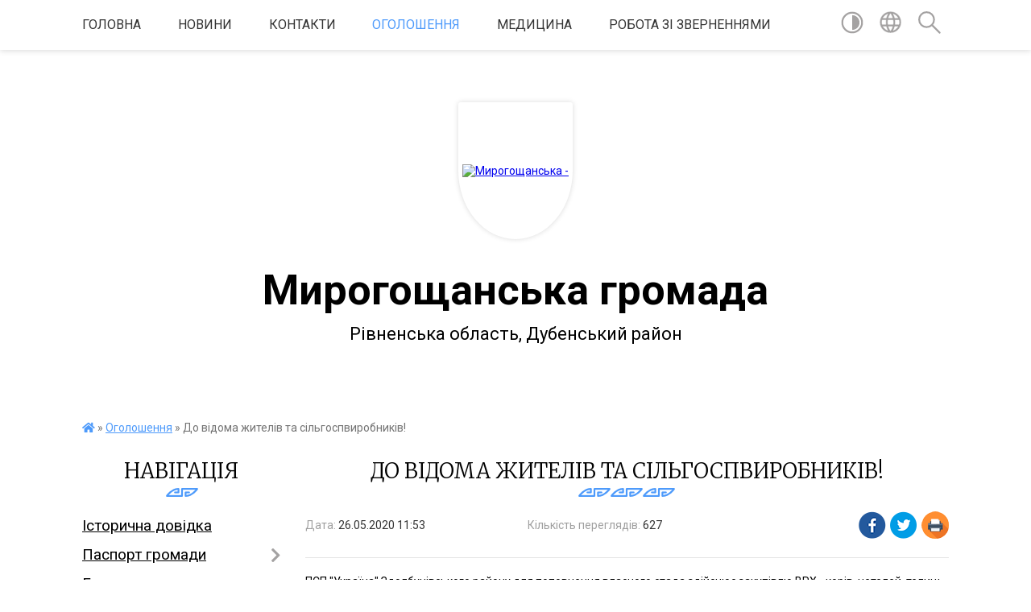

--- FILE ---
content_type: text/html; charset=UTF-8
request_url: https://myrogoshanska-gromada.gov.ua/news/1590483645/
body_size: 13614
content:
<!DOCTYPE html>
<html lang="uk">
<head>
	<!--[if IE]><meta http-equiv="X-UA-Compatible" content="IE=edge"><![endif]-->
	<meta charset="utf-8">
	<meta name="viewport" content="width=device-width, initial-scale=1">
	<!--[if IE]><script>
		document.createElement('header');
		document.createElement('nav');
		document.createElement('main');
		document.createElement('section');
		document.createElement('article');
		document.createElement('aside');
		document.createElement('footer');
		document.createElement('figure');
		document.createElement('figcaption');
	</script><![endif]-->
	<title>До відома жителів та сільгоспвиробників! | Мирогощанська громада</title>
	<meta name="description" content="ПСП &amp;quot;Україна&amp;quot; Здолбунівського району для поповнення власного стада здійснює закупівлю ВРХ - корів, нетелей, телиць. . . За детальню інформацією звертатися за телефоном: (096) 851-87-81 (Леонід Петрович).. . ">
	<meta name="keywords" content="До, відома, жителів, та, сільгоспвиробників!, |, Мирогощанська, громада">

	
		<meta property="og:image" content="https://rada.info/upload/users_files/04385304/9ae088fbc3805d7a471ed8a7bec48969.jpg">
	<meta property="og:image:width" content="960">
	<meta property="og:image:height" content="629">
			<meta property="og:title" content="До відома жителів та сільгоспвиробників!">
			<meta property="og:description" content="ПСП &amp;quot;Україна&amp;quot; Здолбунівського району для поповнення власного стада здійснює закупівлю ВРХ - корів, нетелей, телиць.&amp;nbsp;">
			<meta property="og:type" content="article">
	<meta property="og:url" content="https://myrogoshanska-gromada.gov.ua/news/1590483645/">
		
		<link rel="apple-touch-icon" sizes="57x57" href="https://gromada.org.ua/apple-icon-57x57.png">
	<link rel="apple-touch-icon" sizes="60x60" href="https://gromada.org.ua/apple-icon-60x60.png">
	<link rel="apple-touch-icon" sizes="72x72" href="https://gromada.org.ua/apple-icon-72x72.png">
	<link rel="apple-touch-icon" sizes="76x76" href="https://gromada.org.ua/apple-icon-76x76.png">
	<link rel="apple-touch-icon" sizes="114x114" href="https://gromada.org.ua/apple-icon-114x114.png">
	<link rel="apple-touch-icon" sizes="120x120" href="https://gromada.org.ua/apple-icon-120x120.png">
	<link rel="apple-touch-icon" sizes="144x144" href="https://gromada.org.ua/apple-icon-144x144.png">
	<link rel="apple-touch-icon" sizes="152x152" href="https://gromada.org.ua/apple-icon-152x152.png">
	<link rel="apple-touch-icon" sizes="180x180" href="https://gromada.org.ua/apple-icon-180x180.png">
	<link rel="icon" type="image/png" sizes="192x192"  href="https://gromada.org.ua/android-icon-192x192.png">
	<link rel="icon" type="image/png" sizes="32x32" href="https://gromada.org.ua/favicon-32x32.png">
	<link rel="icon" type="image/png" sizes="96x96" href="https://gromada.org.ua/favicon-96x96.png">
	<link rel="icon" type="image/png" sizes="16x16" href="https://gromada.org.ua/favicon-16x16.png">
	<link rel="manifest" href="https://gromada.org.ua/manifest.json">
	<meta name="msapplication-TileColor" content="#ffffff">
	<meta name="msapplication-TileImage" content="https://gromada.org.ua/ms-icon-144x144.png">
	<meta name="theme-color" content="#ffffff">
	
	
		<meta name="robots" content="">
	
	<link href="https://fonts.googleapis.com/css?family=Merriweather:300|Roboto:400,400i,700,700i&amp;subset=cyrillic-ext" rel="stylesheet">

    <link rel="preload" href="https://cdnjs.cloudflare.com/ajax/libs/font-awesome/5.9.0/css/all.min.css" as="style">
	<link rel="stylesheet" href="https://cdnjs.cloudflare.com/ajax/libs/font-awesome/5.9.0/css/all.min.css" integrity="sha512-q3eWabyZPc1XTCmF+8/LuE1ozpg5xxn7iO89yfSOd5/oKvyqLngoNGsx8jq92Y8eXJ/IRxQbEC+FGSYxtk2oiw==" crossorigin="anonymous" referrerpolicy="no-referrer" />
    
	<link rel="preload" href="//gromada.org.ua/themes/pattern/css/styles_vip.css?v=2.38" as="style">
	<link rel="stylesheet" href="//gromada.org.ua/themes/pattern/css/styles_vip.css?v=2.38">
	<link rel="stylesheet" href="//gromada.org.ua/themes/pattern/css/4470/theme_vip.css?v=1768792472">
	
		<!--[if lt IE 9]>
	<script src="https://oss.maxcdn.com/html5shiv/3.7.2/html5shiv.min.js"></script>
	<script src="https://oss.maxcdn.com/respond/1.4.2/respond.min.js"></script>
	<![endif]-->
	<!--[if gte IE 9]>
	<style type="text/css">
		.gradient { filter: none; }
	</style>
	<![endif]-->

</head>
<body class="">

	<a href="#top_menu" class="skip-link link" aria-label="Перейти до головного меню (Alt+1)" accesskey="1">Перейти до головного меню (Alt+1)</a>
	<a href="#left_menu" class="skip-link link" aria-label="Перейти до бічного меню (Alt+2)" accesskey="2">Перейти до бічного меню (Alt+2)</a>
    <a href="#main_content" class="skip-link link" aria-label="Перейти до головного вмісту (Alt+3)" accesskey="3">Перейти до текстового вмісту (Alt+3)</a>




	
	<section class="top_nav">
		<div class="wrap">
			<div class="row">
				<div class="grid-80">
					<nav class="main_menu" id="top_menu">
						<ul>
														<li class="">
								<a href="https://myrogoshanska-gromada.gov.ua/main/">Головна</a>
																							</li>
														<li class="">
								<a href="https://myrogoshanska-gromada.gov.ua/news/">Новини</a>
																							</li>
														<li class="">
								<a href="https://myrogoshanska-gromada.gov.ua/feedback/">Контакти</a>
																							</li>
														<li class="active">
								<a href="https://myrogoshanska-gromada.gov.ua/more_news/">Оголошення</a>
																							</li>
														<li class=" has-sub">
								<a href="https://myrogoshanska-gromada.gov.ua/medicina-14-48-29-27-09-2019/">Медицина</a>
																<button onclick="return show_next_level(this);" aria-label="Показати підменю"></button>
																								<ul>
																		<li>
										<a href="https://myrogoshanska-gromada.gov.ua/kerivnictvo-14-56-12-27-09-2019/">Керівництво</a>
																													</li>
																		<li>
										<a href="https://myrogoshanska-gromada.gov.ua/statut-15-00-38-27-09-2019/">Статут</a>
																													</li>
																		<li>
										<a href="https://myrogoshanska-gromada.gov.ua/zvitnist-16-37-56-27-09-2019/">Звітність</a>
																													</li>
																		<li>
										<a href="https://myrogoshanska-gromada.gov.ua/kontakti-14-37-52-11-02-2021/">Контакти</a>
																													</li>
																										</ul>
															</li>
														<li class="">
								<a href="https://myrogoshanska-gromada.gov.ua/robota-zi-zvernennyami-11-41-53-04-02-2022/">Робота зі зверненнями</a>
																							</li>
													</ul>
					</nav>
					&nbsp;
					<button class="menu-button" id="open-button"><i class="fas fa-bars"></i> Меню сайту</button>
				</div>
				<div class="grid-20">
					<nav class="special_menu">
						<ul>
															<li class="alt_link"><a href="#" title="Версія для людей з вадами зору" onclick="return set_special('c98ff31a058f94ca18999fdcb3f4d07df3dc98f6');"><img class="svg ico" src="//gromada.org.ua/themes/pattern/img/ico/contrast_ico.svg"></a></li>
								<li class="translate_link"><a href="#" class="show_translate" title="Відкрити перекладач"><img class="svg ico" src="//gromada.org.ua/themes/pattern/img/ico/world_ico.svg"></a></li>
								<li><a href="#" class="show_search" title="Показати поле для пошуку"><img class="svg ico" src="//gromada.org.ua/themes/pattern/img/ico/search_ico.svg"></a></li>
													</ul>
					</nav>
					<form action="https://myrogoshanska-gromada.gov.ua/search/" class="search_form">
						<input type="text" name="q" value="" placeholder="Пошук..." aria-label="Введіть пошукову фразу" required>
						<button type="submit" name="search" value="y" aria-label="Здійснити пошук"><i class="fa fa-search"></i></button>
					</form>
					<div class="translate_block">
						<div id="google_translate_element"></div>
					</div>
				</div>
				<div class="clearfix"></div>
			</div>
		</div>
	</section>

	<header>
		<div class="wrap">
			<div class="logo">
				<a href="https://myrogoshanska-gromada.gov.ua/" id="logo" class="form_1">
					<img src="https://rada.info/upload/users_files/04385304/gerb/eYezzY.png" alt="Мирогощанська - ">
				</a>
			</div>
			<div class="title">
				<div class="slogan_1">Мирогощанська громада</div><br>
				<div class="slogan_2">Рівненська область, Дубенський район</div>
			</div>
		</div>
	</header>

	<div class="wrap">
				
		<section class="bread_crumbs">
		<div xmlns:v="http://rdf.data-vocabulary.org/#"><a href="https://myrogoshanska-gromada.gov.ua/" title="Головна сторінка"><i class="fas fa-home"></i></a> &raquo; <a href="https://myrogoshanska-gromada.gov.ua/more_news/" aria-current="page">Оголошення</a>  &raquo; <span>До відома жителів та сільгоспвиробників!</span></div>
	</section>
	
	<section class="center_block">
		<div class="row">
			<div class="grid-25 fr">
				<aside>
				
									
					<div class="sidebar_title" id="left_menu">Навігація</div>
					
					<nav class="sidebar_menu">
						<ul>
														<li class="">
								<a href="https://myrogoshanska-gromada.gov.ua/istorichna-dovidka-18-02-19-07-02-2017/">Історична довідка</a>
																							</li>
														<li class=" has-sub">
								<a href="https://myrogoshanska-gromada.gov.ua/pasport-gromadi-17-04-01-07-02-2017/">Паспорт громади</a>
																<button onclick="return show_next_level(this);" aria-label="Показати підменю"></button>
																								<ul>
																		<li class="">
										<a href="https://myrogoshanska-gromada.gov.ua/pasport-gromadi-1521712526/">Паспорт громади 2018 рік</a>
																													</li>
																		<li class="">
										<a href="https://myrogoshanska-gromada.gov.ua/pasport-gromadi-2017-rik-1521712719/">Паспорт громади 2017 рік</a>
																													</li>
																		<li class="">
										<a href="https://myrogoshanska-gromada.gov.ua/pasport-gromadi-2019-rik-1560425808/">Паспорт громади 2019 рік</a>
																													</li>
																		<li class="">
										<a href="https://myrogoshanska-gromada.gov.ua/pasport-gromadi-2020-rik-09-35-02-14-01-2020/">Паспорт громади 2020 рік</a>
																													</li>
																										</ul>
															</li>
														<li class="">
								<a href="https://myrogoshanska-gromada.gov.ua/golova-gromadi-18-01-40-07-02-2017/">Голова громади</a>
																							</li>
														<li class=" has-sub">
								<a href="https://myrogoshanska-gromada.gov.ua/deputatskij-sklad-18-02-12-07-02-2017/">Депутатський склад</a>
																<button onclick="return show_next_level(this);" aria-label="Показати підменю"></button>
																								<ul>
																		<li class="">
										<a href="https://myrogoshanska-gromada.gov.ua/zviti-deputativ-2021-rik-15-00-38-15-12-2021/">Звіти депутатів 2021 рік</a>
																													</li>
																										</ul>
															</li>
														<li class="">
								<a href="https://myrogoshanska-gromada.gov.ua/vikonavchij-komitet-18-02-46-07-02-2017/">Виконавчий комітет</a>
																							</li>
														<li class=" has-sub">
								<a href="https://myrogoshanska-gromada.gov.ua/aparat-upravlinnya-silskoi-radi-1522074361/">Апарат управління сільської ради</a>
																<button onclick="return show_next_level(this);" aria-label="Показати підменю"></button>
																								<ul>
																		<li class="">
										<a href="https://myrogoshanska-gromada.gov.ua/ochischennya-vladi-11-35-30-04-01-2021/">Очищення влади</a>
																													</li>
																										</ul>
															</li>
														<li class="">
								<a href="https://myrogoshanska-gromada.gov.ua/grafik-prijomu-gromadyan-1522073560/">Графік прийому громадян</a>
																							</li>
														<li class="">
								<a href="https://myrogoshanska-gromada.gov.ua/policejska-stanciya-11-37-52-19-01-2021/">Поліцейська станція</a>
																							</li>
														<li class="">
								<a href="https://myrogoshanska-gromada.gov.ua/docs/">Офіційні документи</a>
																							</li>
														<li class=" has-sub">
								<a href="https://myrogoshanska-gromada.gov.ua/regulyatorna-politika-09-12-37-22-12-2020/">Регуляторна політика</a>
																<button onclick="return show_next_level(this);" aria-label="Показати підменю"></button>
																								<ul>
																		<li class="">
										<a href="https://myrogoshanska-gromada.gov.ua/plani-09-20-36-22-12-2020/">Плани</a>
																													</li>
																		<li class="">
										<a href="https://myrogoshanska-gromada.gov.ua/reestr-aktiv-09-21-50-22-12-2020/">Реєстр актів</a>
																													</li>
																		<li class="">
										<a href="https://myrogoshanska-gromada.gov.ua/perelik-dijuchih-regulyatornih-aktiv-09-55-23-26-07-2021/">Перелік діючих регуляторних актів</a>
																													</li>
																										</ul>
															</li>
														<li class="">
								<a href="https://myrogoshanska-gromada.gov.ua/ustanovi-ta-orenda-zemli-na-teritorii-otg-1522075993/">Установи та оренда землі на території ОТГ</a>
																							</li>
														<li class=" has-sub">
								<a href="https://myrogoshanska-gromada.gov.ua/centr-nadannya-administrativnih-poslug-14-36-55-29-11-2019/">Центр Надання Адміністративних Послуг</a>
																<button onclick="return show_next_level(this);" aria-label="Показати підменю"></button>
																								<ul>
																		<li class="">
										<a href="https://myrogoshanska-gromada.gov.ua/grafik-roboti-viddilu-centr-nadannya-administrativnih-poslug-mirogoschanskoi-silskoi-radi-11-57-30-15-01-2021/">Графік роботи відділу «Центр надання адміністративних послуг» Мирогощанської сільської ради</a>
																													</li>
																		<li class="">
										<a href="https://myrogoshanska-gromada.gov.ua/ugodi-pro-spivpracju-u-sferi-nadannya-administrativnih-poslug-13-48-32-15-01-2021/">Угоди про співпрацю у сфері надання адміністративних послуг</a>
																													</li>
																		<li class="">
										<a href="https://myrogoshanska-gromada.gov.ua/polozhennya-15-42-08-29-11-2019/">Регламент роботи</a>
																													</li>
																		<li class="">
										<a href="https://myrogoshanska-gromada.gov.ua/zakonodavcha-baza-15-40-01-29-11-2019/">Законодавча база</a>
																													</li>
																		<li class="">
										<a href="https://myrogoshanska-gromada.gov.ua/reglament-roboti-15-42-53-29-11-2019/">Положення</a>
																													</li>
																		<li class=" has-sub">
										<a href="https://myrogoshanska-gromada.gov.ua/perelik-poslug-15-43-19-29-11-2019/">Перелік послуг</a>
																				<button onclick="return show_next_level(this);" aria-label="Показати підменю"></button>
																														<ul>
																						<li><a href="https://myrogoshanska-gromada.gov.ua/edine-vikno-e-veteran-12-53-04-26-03-2024/">Єдине вікно "Є ВЕТЕРАН"</a></li>
																																</ul>
																			</li>
																		<li class="">
										<a href="https://myrogoshanska-gromada.gov.ua/pracivniki-cnapu-15-44-10-29-11-2019/">Працівники ЦНАПу</a>
																													</li>
																		<li class="">
										<a href="https://myrogoshanska-gromada.gov.ua/informacijni-kartki-15-45-01-29-11-2019/">Інформаційні картки</a>
																													</li>
																		<li class="">
										<a href="https://myrogoshanska-gromada.gov.ua/edinij-derzhavnij-portal-administrativnih-poslug-15-50-49-29-11-2019/">Єдиний державний портал адміністративних послуг</a>
																													</li>
																		<li class="">
										<a href="https://myrogoshanska-gromada.gov.ua/publichni-reestri-ukraini-12-44-21-21-01-2020/">Відкриті дані з реєстрів</a>
																													</li>
																		<li class="">
										<a href="https://myrogoshanska-gromada.gov.ua/adminservis-veteran-11-09-33-27-08-2024/">АДМІНСЕРВІС "ВЕТЕРАН"</a>
																													</li>
																										</ul>
															</li>
														<li class="">
								<a href="https://myrogoshanska-gromada.gov.ua/komisiya-pitan-teb-ta-ns-mirogoschanskoi-silskoi-radi-11-25-11-26-01-2022/">Комісія питань ТЕБ та НС Мирогощанської сільської ради</a>
																							</li>
														<li class=" has-sub">
								<a href="https://myrogoshanska-gromada.gov.ua/zapobigannya-korupcii-14-45-21-05-01-2021/">Запобігання корупції</a>
																<button onclick="return show_next_level(this);" aria-label="Показати підменю"></button>
																								<ul>
																		<li class="">
										<a href="https://myrogoshanska-gromada.gov.ua/richnij-plan-schodo-zapobigannya-ta-protidii-korupcii-v-mirogoschanskij-silskij-radi-12-17-46-05-02-2021/">Річний план щодо запобігання та протидії корупції  в Мирогощанській сільській раді</a>
																													</li>
																										</ul>
															</li>
														<li class=" has-sub">
								<a href="https://myrogoshanska-gromada.gov.ua/osvita-09-37-22-27-01-2022/">Відділ освіти</a>
																<button onclick="return show_next_level(this);" aria-label="Показати підменю"></button>
																								<ul>
																		<li class=" has-sub">
										<a href="https://myrogoshanska-gromada.gov.ua/atestaciya-12-17-02-17-06-2024/">АТЕСТАЦІЯ</a>
																				<button onclick="return show_next_level(this);" aria-label="Показати підменю"></button>
																														<ul>
																						<li><a href="https://myrogoshanska-gromada.gov.ua/atestaciya-20252026-20-52-35-27-10-2025/">Атестація 2025-2026</a></li>
																						<li><a href="https://myrogoshanska-gromada.gov.ua/atestaciya-20232024-17-26-35-17-10-2024/">Атестація 2023-2024</a></li>
																						<li><a href="https://myrogoshanska-gromada.gov.ua/atestaciya-20242025-17-45-09-17-10-2024/">Атестація 2024-2025</a></li>
																																</ul>
																			</li>
																		<li class="">
										<a href="https://myrogoshanska-gromada.gov.ua/licenzuvannya-13-55-04-01-12-2023/">Ліцензування</a>
																													</li>
																		<li class="">
										<a href="https://myrogoshanska-gromada.gov.ua/dokumenti-viddilu-osviti-11-10-30-29-11-2023/">Нормативні документи</a>
																													</li>
																		<li class=" has-sub">
										<a href="https://myrogoshanska-gromada.gov.ua/merezha-navchalnih-zakladiv-11-12-39-29-11-2023/">Мережа навчальних закладів</a>
																				<button onclick="return show_next_level(this);" aria-label="Показати підменю"></button>
																														<ul>
																						<li><a href="https://myrogoshanska-gromada.gov.ua/zakladi-zagalnoi-serednoi-osviti-12-12-12-29-11-2023/">Заклади загальної середньої освіти</a></li>
																						<li><a href="https://myrogoshanska-gromada.gov.ua/zakladi-doshkilnoi-osviti-12-12-50-29-11-2023/">Заклади дошкільної освіти</a></li>
																																</ul>
																			</li>
																		<li class="">
										<a href="https://myrogoshanska-gromada.gov.ua/pidruchniki-15-11-41-01-12-2023/">Підручники</a>
																													</li>
																										</ul>
															</li>
														<li class=" has-sub">
								<a href="https://myrogoshanska-gromada.gov.ua/sluzhba-u-spravah-ditej-10-33-44-14-04-2021/">Служба у справах дітей</a>
																<button onclick="return show_next_level(this);" aria-label="Показати підменю"></button>
																								<ul>
																		<li class="">
										<a href="https://myrogoshanska-gromada.gov.ua/simejni-formi-vihovannya-14-20-52-04-06-2021/">Сімейні форми виховання</a>
																													</li>
																		<li class="">
										<a href="https://myrogoshanska-gromada.gov.ua/patronat-15-12-42-24-11-2021/">Патронат</a>
																													</li>
																		<li class="">
										<a href="https://myrogoshanska-gromada.gov.ua/protidiya-domashnomu-nasilstvu-11-00-37-27-06-2022/">Протидія домашньому насильству</a>
																													</li>
																		<li class="">
										<a href="https://myrogoshanska-gromada.gov.ua/opika-ta-pikluvannya-11-56-41-04-07-2022/">Опіка та піклування над дітьми</a>
																													</li>
																		<li class="">
										<a href="https://myrogoshanska-gromada.gov.ua/profilaktichni-zahodi-09-47-39-17-01-2025/">Профілактичні заходи</a>
																													</li>
																		<li class="">
										<a href="https://myrogoshanska-gromada.gov.ua/usinovlennya-11-30-26-19-04-2024/">Усиновлення</a>
																													</li>
																		<li class="">
										<a href="https://myrogoshanska-gromada.gov.ua/prava-ta-obovyazki-materi-batka-i-ditini-09-09-39-22-02-2024/">Права та обов'язки матері, батька і дитини</a>
																													</li>
																										</ul>
															</li>
														<li class=" has-sub">
								<a href="https://myrogoshanska-gromada.gov.ua/realizaciya-proektiv-18-46-13-13-02-2018/">Інвестиційно-проектна діяльність</a>
																<button onclick="return show_next_level(this);" aria-label="Показати підменю"></button>
																								<ul>
																		<li class="">
										<a href="https://myrogoshanska-gromada.gov.ua/subvenciya-z-derzhavnogo-bjudzhetu-miscevim-bjudzhetam-na-formuvannya-infrastrukturi-ob’ednanih-teritorialnih-gromad-1538741549/">Субвенція з державного бюджету місцевим бюджетам на формування інфраструктури об’єднаних територіальних громад</a>
																													</li>
																		<li class="">
										<a href="https://myrogoshanska-gromada.gov.ua/rozvitok-gromadi-1535448954/">Розвиток громади</a>
																													</li>
																		<li class="">
										<a href="https://myrogoshanska-gromada.gov.ua/katalog-investicijnih-proektiv-1535449904/">Каталог інвестиційних проектів</a>
																													</li>
																		<li class="">
										<a href="https://myrogoshanska-gromada.gov.ua/proektnograntova-diyalnist-1535450250/">Проектно-грантова діяльність</a>
																													</li>
																		<li class="">
										<a href="https://myrogoshanska-gromada.gov.ua/spi-22-09-59-16-11-2025/">СПІ</a>
																													</li>
																										</ul>
															</li>
														<li class=" has-sub">
								<a href="https://myrogoshanska-gromada.gov.ua/socialnij-zahist-naselennya-09-57-57-29-11-2019/">Соціальний захист населення</a>
																<button onclick="return show_next_level(this);" aria-label="Показати підменю"></button>
																								<ul>
																		<li class="">
										<a href="https://myrogoshanska-gromada.gov.ua/vnutrishno-peremischenim-osobam-15-57-19-27-11-2024/">Внутрішньо переміщеним особам</a>
																													</li>
																										</ul>
															</li>
														<li class="">
								<a href="https://myrogoshanska-gromada.gov.ua/richnij-plan-zakupivel-10-32-59-19-01-2021/">Річний план закупівель</a>
																							</li>
														<li class=" has-sub">
								<a href="https://myrogoshanska-gromada.gov.ua/proceduri-zakupivli-10-33-27-19-01-2021/">Процедури закупівлі</a>
																<button onclick="return show_next_level(this);" aria-label="Показати підменю"></button>
																								<ul>
																		<li class="">
										<a href="https://myrogoshanska-gromada.gov.ua/vidkriti-torgi-11-10-21-19-01-2021/">Відкриті торги</a>
																													</li>
																		<li class="">
										<a href="https://myrogoshanska-gromada.gov.ua/peregovorna-procedura-11-10-44-19-01-2021/">Переговорна процедура</a>
																													</li>
																		<li class="">
										<a href="https://myrogoshanska-gromada.gov.ua/sproscheni-zakupivli-15-46-18-19-01-2021/">Спрощені закупівлі</a>
																													</li>
																										</ul>
															</li>
														<li class=" has-sub">
								<a href="https://myrogoshanska-gromada.gov.ua/bjudzhet-gromadi-15-16-36-01-12-2022/">Бюджет громади</a>
																<button onclick="return show_next_level(this);" aria-label="Показати підменю"></button>
																								<ul>
																		<li class=" has-sub">
										<a href="https://myrogoshanska-gromada.gov.ua/prognoz-miscevogo-bjudzhetu-09-34-01-05-12-2022/">Прогноз місцевого бюджету</a>
																				<button onclick="return show_next_level(this);" aria-label="Показати підменю"></button>
																														<ul>
																						<li><a href="https://myrogoshanska-gromada.gov.ua/2022-2024-rik-09-34-23-05-12-2022/">2022- 2024 рік</a></li>
																																</ul>
																			</li>
																		<li class="">
										<a href="https://myrogoshanska-gromada.gov.ua/2022-rik-15-18-31-01-12-2022/">2021 рік</a>
																													</li>
																		<li class="">
										<a href="https://myrogoshanska-gromada.gov.ua/2021-rik-15-18-52-01-12-2022/">2022 рік</a>
																													</li>
																		<li class=" has-sub">
										<a href="https://myrogoshanska-gromada.gov.ua/2023-rik-15-19-14-01-12-2022/">2023 рік</a>
																				<button onclick="return show_next_level(this);" aria-label="Показати підменю"></button>
																														<ul>
																						<li><a href="https://myrogoshanska-gromada.gov.ua/formuvannya-bjudzhetu-mirogoschanskoi-silskoi-radi-12-43-44-05-12-2022/">Формування бюджету Мирогощанської сільської територіальної громади</a></li>
																						<li><a href="https://myrogoshanska-gromada.gov.ua/pasporti-bjudzhetnih-program-15-39-59-26-01-2023/">Паспорти бюджетних програм</a></li>
																																</ul>
																			</li>
																		<li class=" has-sub">
										<a href="https://myrogoshanska-gromada.gov.ua/bjudzhetni-zapiti-15-23-17-01-12-2022/">Бюджетні запити</a>
																				<button onclick="return show_next_level(this);" aria-label="Показати підменю"></button>
																														<ul>
																						<li><a href="https://myrogoshanska-gromada.gov.ua/2022-2024-rik-08-38-55-05-12-2022/">2022- 2024 рік</a></li>
																						<li><a href="https://myrogoshanska-gromada.gov.ua/2023-rik-08-39-14-05-12-2022/">2023 рік</a></li>
																																</ul>
																			</li>
																		<li class="">
										<a href="https://myrogoshanska-gromada.gov.ua/miscevi-podatki-ta-zbori-15-23-39-01-12-2022/">Місцеві податки та збори</a>
																													</li>
																		<li class="">
										<a href="https://myrogoshanska-gromada.gov.ua/perelik-golovnih-rozporyadnikiv-koshtiv-15-24-03-01-12-2022/">Перелік головних розпорядників коштів</a>
																													</li>
																		<li class="">
										<a href="https://myrogoshanska-gromada.gov.ua/poryadok-skladannya-i-vikonannya-rozpisu-bjudzhetu-15-24-34-01-12-2022/">Порядок складання і виконання розпису бюджету</a>
																													</li>
																		<li class="">
										<a href="https://myrogoshanska-gromada.gov.ua/programa-socialnoekonomichnogo-rozvitku-gromadi-15-27-47-01-12-2022/">Програма соціально-економічного розвитку громади</a>
																													</li>
																		<li class="">
										<a href="https://myrogoshanska-gromada.gov.ua/open-budget-15-28-21-01-12-2022/">Open Budget</a>
																													</li>
																		<li class="">
										<a href="https://myrogoshanska-gromada.gov.ua/bjudzhetnij-reglament-15-28-46-01-12-2022/">Бюджетний регламент</a>
																													</li>
																		<li class="">
										<a href="https://myrogoshanska-gromada.gov.ua/rahunki-dlya-zarahuvannya-podatkiv-ta-platezhiv-do-bjudzhetu-gromadi-15-29-29-01-12-2022/">Рахунки для зарахування податків та платежів до бюджету громади</a>
																													</li>
																										</ul>
															</li>
														<li class="">
								<a href="https://myrogoshanska-gromada.gov.ua/zahist-prav-spozhivachiv-1559804234/">Захист прав споживачів</a>
																							</li>
														<li class="">
								<a href="https://myrogoshanska-gromada.gov.ua/opituvalnij-list-1522246753/">Опитувальний лист, ідеї та пропозиції</a>
																							</li>
														<li class="">
								<a href="https://myrogoshanska-gromada.gov.ua/pravila-blagoustroju-teritorii-naselenih-punktiv-mirogoschanskoi-silskoi-radi-15-54-46-05-07-2022/">ПРАВИЛА благоустрою території населених пунктів Мирогощанської сільської ради</a>
																							</li>
														<li class=" has-sub">
								<a href="https://myrogoshanska-gromada.gov.ua/viddil-kulturi-turizmu-sportu-ta-molodi-11-07-45-29-02-2024/">Відділ культури, туризму, спорту та молоді</a>
																<button onclick="return show_next_level(this);" aria-label="Показати підменю"></button>
																								<ul>
																		<li class="">
										<a href="https://myrogoshanska-gromada.gov.ua/aktivni-parki-mirogoschanskoi-silskoi-radi-11-35-18-29-02-2024/">КЗ "Мистецька школа"</a>
																													</li>
																										</ul>
															</li>
														<li class=" has-sub">
								<a href="https://myrogoshanska-gromada.gov.ua/dovidnik-bezbarernosti-11-07-04-23-10-2023/">Довідник безбар'єрності</a>
																<button onclick="return show_next_level(this);" aria-label="Показати підменю"></button>
																								<ul>
																		<li class="">
										<a href="https://myrogoshanska-gromada.gov.ua/protokoli-zasidan-radi-bezbarernosti-17-04-14-25-02-2025/">Протоколи засідань Ради безбар'єрності</a>
																													</li>
																										</ul>
															</li>
														<li class=" has-sub">
								<a href="https://myrogoshanska-gromada.gov.ua/plichoplich-11-14-27-30-01-2024/">ПЛІЧ-О-ПЛІЧ. Всеукраїнські шкільні ліги</a>
																<button onclick="return show_next_level(this);" aria-label="Показати підменю"></button>
																								<ul>
																		<li class="">
										<a href="https://myrogoshanska-gromada.gov.ua/reglament-provedennya-zmagan-12-35-38-30-01-2024/">Регламент проведення змагань</a>
																													</li>
																										</ul>
															</li>
														<li class="">
								<a href="https://myrogoshanska-gromada.gov.ua/buhgalterskij-oblik-ta-zvitnist-09-32-49-05-06-2023/">Бухгалтерський облік та звітність</a>
																							</li>
														<li class="">
								<a href="https://myrogoshanska-gromada.gov.ua/perelik-ukrittiv-na-vipadok-povitryanoi-trivogi-23-07-08-23-06-2025/">Перелік укриттів на випадок повітряної тривоги</a>
																							</li>
														<li class=" has-sub">
								<a href="https://myrogoshanska-gromada.gov.ua/videomateriali-zasidan-11-57-44-11-12-2024/">Відеоматеріали засідань</a>
																<button onclick="return show_next_level(this);" aria-label="Показати підменю"></button>
																								<ul>
																		<li class="">
										<a href="https://myrogoshanska-gromada.gov.ua/sesii-11-59-38-11-12-2024/">Сесії</a>
																													</li>
																		<li class="">
										<a href="https://myrogoshanska-gromada.gov.ua/postijni-komisii-12-00-36-11-12-2024/">Постійні комісії</a>
																													</li>
																										</ul>
															</li>
														<li class="">
								<a href="https://myrogoshanska-gromada.gov.ua/zapobigannya-ta-protidiya-domashnomu-nasilstvu-14-48-04-27-11-2024/">Запобігання та протидія домашньому насильству</a>
																							</li>
														<li class="">
								<a href="https://myrogoshanska-gromada.gov.ua/protidiya-torgivli-ljudmi-15-49-23-27-11-2024/">Протидія торгівлі людьми</a>
																							</li>
													</ul>
						
												
					</nav>

											<div class="sidebar_title">Публічні закупівлі</div>	
<div class="petition_block">

		<p><a href="https://myrogoshanska-gromada.gov.ua/prozorro/" title="Публічні закупівлі Прозорро"><img src="//gromada.org.ua/themes/pattern/img/prozorro_logo.png?v=2025" alt="Prozorro"></a></p>
	
		<p><a href="https://myrogoshanska-gromada.gov.ua/openbudget/" title="Відкритий бюджет"><img src="//gromada.org.ua/themes/pattern/img/openbudget_logo.png?v=2025" alt="OpenBudget"></a></p>
	
	
</div>									
											<div class="sidebar_title">Особистий кабінет користувача</div>

<div class="petition_block">

		<div class="alert alert-warning">
		Ви не авторизовані. Для того, щоб мати змогу створювати або підтримувати петиції<br>
		<a href="#auth_petition" class="open-popup add_petition btn btn-yellow btn-small btn-block" style="margin-top: 10px;"><i class="fa fa-user"></i> авторизуйтесь</a>
	</div>
		
			<h2 style="margin: 30px 0;">Система петицій</h2>
		
					<div class="none_petition">Немає петицій, за які можна голосувати</div>
							<p style="margin-bottom: 10px;"><a href="https://myrogoshanska-gromada.gov.ua/all_petitions/" class="btn btn-grey btn-small btn-block"><i class="fas fa-clipboard-list"></i> Всі петиції (1)</a></p>
				
		
	
</div>
					
					
					
											<div class="sidebar_title">Звернення до посадовця</div>

<div class="appeals_block">

	
				
				<p class="center appeal_cabinet"><a href="#auth_person" class="alert-link open-popup"><i class="fas fa-unlock-alt"></i> Кабінет посадової особи</a></p>
			
	
</div>					
										<div id="banner_block">

						<p style="text-align:center"><img alt="Фото без опису"  src="https://rada.info/upload/users_files/04385304/0822219933c9a91dba58a9086849f3c9.jpg" style="width: 400px; height: 452px;" /></p>

<p style="text-align:center"><img alt="Фото без опису"  src="https://rada.info/upload/users_files/04385304/dc59440e1fb796d6853dc4acf36dd228.jpg" style="width: 400px; height: 438px;" /></p>

<p style="text-align:center"><a rel="nofollow" href="https://www.dilovamova.com/"><img alt="Українське ділове мовлення. Календар свят" src="https://www.dilovamova.com/images/wpi.cache/informer/informer_300_01.png" style="height: 499px; width: 400px;" title="Українське ділове мовлення. Календар свят" /></a></p>

<p style="text-align:center">&nbsp;</p>

<p style="text-align:center"><a rel="nofollow" href="http://www.president.gov.ua/"><img alt="ПРЕЗИДЕНТ УКРАЇНИ" src="https://gromada.info/upload/images/banner_prezident_262.png" style="height:63px; margin-bottom:2px; width:262px" /></a></p>

<p style="text-align:center"><a rel="nofollow" href="http://rada.gov.ua"><img alt="Фото без опису"  src="https://rada.info/upload/users_files/04385304/80bd49db07b26db323f8b5559490d4d0.png" style="height:63px; width:256px" /></a></p>

<p style="text-align:center"><a rel="nofollow" href="https://www.kmu.gov.ua"><img alt="Фото без опису"  src="https://rada.info/upload/users_files/04385304/6b70d9e110be0492c8c04f301d98d9d9.jpg" style="width: 262px; height: 75px;" /></a></p>

<p style="text-align:center"><a rel="nofollow" href="http://www.old.rv.gov.ua/sitenew/dubensk" target="_blank"><img alt="Дубенська районна державна адміністрація" src="https://rada.info/upload/users_files/04385304/7e3eaa750a8a88af4c62b32c57a3e588.png" style="height:63px; width:262px" /></a></p>

<p style="text-align:center"><a rel="nofollow" href="http://dubnorada.rv.ua/index.html" target="_blank"><img alt="Фото без опису"  src="https://rada.info/upload/users_files/04385304/24703014032c39250556f960c5519c28.png" style="width: 262px; height: 73px;" /></a></p>

<p style="text-align:center"><a rel="nofollow" href="https://www.rv.gov.ua" target="_blank"><img alt="Рівненська обласна державна адміністрація" src="https://rada.info/upload/users_files/04385304/2a29402df0bb89752da7c5d0a33b1a78.png" style="height:63px; width:262px" /></a></p>

<p style="text-align:center"><a rel="nofollow" href="https://ror.gov.ua" target="_blank"><img alt="Фото без опису"  src="https://rada.info/upload/users_files/04385304/4bb02a45ed13ea76e0741d491b3d41f7.png" style="width: 262px; height: 93px;" /></a></p>

<p style="text-align:center"><a rel="nofollow" href="https://nszu.gov.ua" target="_blank"><img alt="Фото без опису"  src="https://rada.info/upload/users_files/04385304/f75b8337eb80e2f2b03b8f1e76f24b96.jpg" style="width: 262px; height: 48px;" /></a></p>

<p style="text-align:center"><a rel="nofollow" href="https://covid19.com.ua" target="_blank"><img alt="Фото без опису"  src="https://rada.info/upload/users_files/04385304/8114911019a38c5b040a57781454c3dc.jpg" style="width: 262px; height: 98px;" /></a></p>

<p style="text-align:center"><a rel="nofollow" href="https://www.dzo.com.ua" target="_blank"><img alt="PROZORRO" src="https://rada.info/upload/users_files/04385304/c6992eeba119de8ff15a684d6c941cdc.png" style="height:63px; width:262px" /></a></p>

<p style="text-align:center"><a rel="nofollow" href="https://spending.gov.ua/web/guest" target="_blank"><img alt="Фото без опису"  src="https://rada.info/upload/users_files/04385304/b193e0e5a4d18c98a84d4aade9371d3a.png" style="height:63px; width:262px" /></a></p>

<p style="text-align:center"><a rel="nofollow" href="https://igov.org.ua/1" target="_blank"><img alt="Фото без опису"  src="https://rada.info/upload/users_files/04385304/8b3bbceedb517b26941690932c199d72.png" style="height:63px; width:262px" /></a></p>

<p style="text-align:center"><a rel="nofollow" href="https://www.facebook.com/profile.php?id=100019863409218&amp;pnref=friends.search" target="_blank"><img alt="Facebook" src="https://rada.info/upload/users_files/04385304/8fc98dc4779cd257b2dd7cffee90ef3a.png" style="height:63px; width:262px" /></a></p>

<p style="text-align:center"><a rel="nofollow" href="http://auc.org.ua/" target="_blank"><img alt="Facebook" src="https://rada.info/upload/users_files/04385304/28fabf0556f5ade8c5f95316b972e073.png" style="height:60px; width:262px" /></a></p>

<p style="text-align:center"><a rel="nofollow" href="https://dubnoprok.rv.ua/" target="_blank"><img alt="Фото без опису"  src="https://rada.info/upload/users_files/04385304/f51fbb5eec295a6f0887da2c85401353.png" style="width: 262px; height: 43px;" /></a></p>

<p style="text-align:center"><a rel="nofollow" href="https://nazk.gov.ua/uk/" target="_blank"><img alt="Фото без опису"  src="https://rada.info/upload/users_files/04385304/3268a04957e511f47bae7a696489147b.jpg" style="width: 264px; height: 78px;" /></a></p>

<p style="text-align:center"><a rel="nofollow" href="https://www.dcz.gov.ua" target="_blank"><img alt="Фото без опису"  src="https://rada.info/upload/users_files/04385304/1ffdcd2bdcd55a15d455f97e69962926.jpg" style="width: 267px; height: 114px;" /></a></p>

<p style="text-align:center"><a rel="nofollow" href="http://www.sqe.gov.ua/index.php/uk-ua/" target="_blank"><img alt="Фото без опису"  src="https://rada.info/upload/users_files/04385304/fa759a62ce2ff5cc95ac45f93490b2d9.jpg" style="width: 262px; height: 88px;" /></a></p>

<p style="text-align:center"><a rel="nofollow" href="https://sme.gov.ua"><img alt="Фото без опису"  src="https://rada.info/upload/users_files/04385304/2f0e7a297b0f34e110ce9fd26cfc29cb.jpg" style="width: 256px; height: 79px;" /></a></p>

<p style="text-align:center"><a rel="nofollow" href="https://atu.net.ua/" target="_blank"><img alt="Фото без опису"  src="https://rada.info/upload/users_files/04385304/a77738cb8db31bc385ddf40177bc8532.jpg" style="width: 200px; height: 200px;" /></a></p>

<p style="text-align:center"><a rel="nofollow" href="https://guide.diia.gov.ua/" target="_blank"><img alt="Фото без опису"  src="https://rada.info/upload/users_files/04385304/00f400b3dd4f182d922e67d6f377ebaf.jpg" style="width: 262px; height: 174px;" /></a></p>
<!-- Gismeteo informer START -->

<p><a rel="nofollow" href="https://www.gismeteo.ua/uaua/ua/weather-myrohoshcha-druha-93258/" target="_blank" title="Погода у Мирогощі Другій"><img alt="Погода у Мирогощі Другій" src="https://s1.gismeteo.ua/static/images/gisloader.svg" style="height:24px; width:24px" /> </a></p>

<table>
	<tbody>
		<tr>
			<td>
			<p><a rel="nofollow" href="https://www.gismeteo.ua/ua" target="_blank" title="Погода"><img alt="Погода" src="https://s1.gismeteo.ua/static/images/informer2/logo-mini2.png" style="height:16px; width:11px" /> <img alt="Фото без опису"  src="https://s1.gismeteo.ua/static/images/gismeteo.svg" style="left:5px; top:1px" /> </a></p>

			<p><a rel="nofollow" href="https://www.gismeteo.ua/ua/weather-myrohoshcha-druha-93258/14-days/" target="_blank" title="Погода у Мирогощі Другій на 2 тижні"><img alt="Погода у Мирогощі Другій на 2 тижні" src="https://s1.gismeteo.ua/static/images/informer2/forecast-2weeks.ua.svg" style="top:auto" /> </a></p>
			</td>
		</tr>
	</tbody>
</table>

<p style="text-align: center;"><!-- Gismeteo informer END --></p>
						<div class="clearfix"></div>

						
						<div class="clearfix"></div>

					</div>
				
				</aside>
			</div>
			<div class="grid-75">

				<main id="main_content">

																		<h1>До відома жителів та сільгоспвиробників!</h1>


<div class="row ">
	<div class="grid-30 one_news_date">
		Дата: <span>26.05.2020 11:53</span>
	</div>
	<div class="grid-30 one_news_count">
		Кількість переглядів: <span>627</span>
	</div>
		<div class="grid-30 one_news_socials">
		<button class="social_share" data-type="fb"><img src="//gromada.org.ua/themes/pattern/img/share/fb.png"></button>
		<button class="social_share" data-type="tw"><img src="//gromada.org.ua/themes/pattern/img/share/tw.png"></button>
		<button class="print_btn" onclick="window.print();"><img src="//gromada.org.ua/themes/pattern/img/share/print.png"></button>
	</div>
		<div class="clearfix"></div>
</div>

<hr>

<p><span style="font-size:14px;">ПСП &quot;Україна&quot; Здолбунівського району для поповнення власного стада здійснює закупівлю ВРХ - корів, нетелей, телиць.&nbsp;</span></p>

<p><span style="font-size:14px;">За детальню інформацією звертатися за телефоном: (096) 851-87-81 (Леонід Петрович).</span></p>

<p><span style="font-size:14px;"><img alt="Фото без опису"  alt="" src="https://rada.info/upload/users_files/04385304/9ae088fbc3805d7a471ed8a7bec48969.jpg" style="width: 400px; height: 262px;" /></span></p>
<div class="clearfix"></div>

<hr>



<p><a href="https://myrogoshanska-gromada.gov.ua/more_news/" class="btn btn-grey">&laquo; повернутися</a></p>											
				</main>
				
			</div>
			<div class="clearfix"></div>
		</div>
	</section>
	</div>
	
	<div class="pattern_separator"></div>
	
	<div class="wrap">
	<footer>

		<div class="other_projects">
			<a href="https://gromada.org.ua/" target="_blank" rel="nofollow"><img src="https://rada.info/upload/footer_banner/b_gromada_new.png" alt="Веб-сайти для громад України - GROMADA.ORG.UA"></a>
			<a href="https://rda.org.ua/" target="_blank" rel="nofollow"><img src="https://rada.info/upload/footer_banner/b_rda_new.png" alt="Веб-сайти для районних державних адміністрацій України - RDA.ORG.UA"></a>
			<a href="https://rayrada.org.ua/" target="_blank" rel="nofollow"><img src="https://rada.info/upload/footer_banner/b_rayrada_new.png" alt="Веб-сайти для районних рад України - RAYRADA.ORG.UA"></a>
			<a href="https://osv.org.ua/" target="_blank" rel="nofollow"><img src="https://rada.info/upload/footer_banner/b_osvita_new.png?v=1" alt="Веб-сайти для відділів освіти та освітніх закладів - OSV.ORG.UA"></a>
			<a href="https://gromada.online/" target="_blank" rel="nofollow"><img src="https://rada.info/upload/footer_banner/b_other_new.png" alt="Розробка офіційних сайтів державним організаціям"></a>
		</div>
		
		<div class="row">
			<div class="grid-40 socials">
				<p>
					<a href="https://gromada.org.ua/rss/4470/" rel="nofollow" target="_blank" title="RSS-стрічка новин"><i class="fas fa-rss"></i></a>
										<a href="https://myrogoshanska-gromada.gov.ua/feedback/#chat_bot" title="Наша громада в смартфоні"><i class="fas fa-robot"></i></a>
										<i class="fab fa-twitter"></i>					<i class="fab fa-instagram"></i>					<a href="https://www.facebook.com/profile.php?id=100019863409218" rel="nofollow" target="_blank" title="Ми у Фейсбук"><i class="fab fa-facebook-f"></i></a>					<a href="https://www.youtube.com/@%D0%9C%D0%B8%D1%80%D0%BE%D0%B3%D0%BE%D1%89%D0%B0%D0%BD%D1%81%D1%8C%D0%BA%D0%B0%D0%9E%D0%A2%D0%93" rel="nofollow" target="_blank" title="Канал на Youtube"><i class="fab fa-youtube"></i></a>					<i class="fab fa-telegram"></i>					<a href="https://myrogoshanska-gromada.gov.ua/sitemap/" title="Мапа сайту"><i class="fas fa-sitemap"></i></a>
				</p>
				<p class="copyright">Мирогощанська громада - 2017-2026 &copy; Весь контент доступний за ліцензією <a href="https://creativecommons.org/licenses/by/4.0/deed.uk" target="_blank" rel="nofollow">Creative Commons Attribution 4.0 International License</a>, якщо не зазначено інше.</p>
			</div>
			<div class="grid-20 developers">
				<a href="https://vlada.ua/" rel="nofollow" target="_blank" title="Розроблено на платформі Vlada.UA"><img src="//gromada.org.ua/themes/pattern/img/vlada_online.svg?v=ua" class="svg"></a><br>
				<span>офіційні сайти &laquo;під ключ&raquo;</span><br>
				для органів державної влади
			</div>
			<div class="grid-40 admin_auth_block">
								<p><a href="#auth_block" class="open-popup" title="Форма входу в адмін-панель сайту"><i class="fa fa-lock"></i></a></p>
				<p class="sec"><a href="#auth_block" class="open-popup">Вхід для адміністратора</a></p>
							</div>
			<div class="clearfix"></div>
		</div>

	</footer>

	</div>

		
	





<script type="text/javascript" src="//gromada.org.ua/themes/pattern/js/jquery-3.6.0.min.js"></script>
<script type="text/javascript" src="//gromada.org.ua/themes/pattern/js/jquery-migrate-3.3.2.min.js"></script>
<script type="text/javascript" src="//gromada.org.ua/themes/pattern/js/icheck.min.js"></script>
<script type="text/javascript" src="//gromada.org.ua/themes/pattern/js/superfish.min.js?v=2"></script>



<script type="text/javascript" src="//gromada.org.ua/themes/pattern/js/functions_unpack.js?v=2.32"></script>
<script type="text/javascript" src="//gromada.org.ua/themes/pattern/js/hoverIntent.js"></script>
<script type="text/javascript" src="//gromada.org.ua/themes/pattern/js/jquery.magnific-popup.min.js"></script>
<script type="text/javascript" src="//gromada.org.ua/themes/pattern/js/jquery.mask.min.js"></script>


	

<script type="text/javascript" src="//translate.google.com/translate_a/element.js?cb=googleTranslateElementInit"></script>
<script type="text/javascript">
	function googleTranslateElementInit() {
		new google.translate.TranslateElement({
			pageLanguage: 'uk',
			includedLanguages: 'de,en,es,fr,pl,hu,bg,ro,da,lt',
			layout: google.translate.TranslateElement.InlineLayout.SIMPLE,
			gaTrack: true,
			gaId: 'UA-71656986-1'
		}, 'google_translate_element');
	}
</script>

<script>
  (function(i,s,o,g,r,a,m){i["GoogleAnalyticsObject"]=r;i[r]=i[r]||function(){
  (i[r].q=i[r].q||[]).push(arguments)},i[r].l=1*new Date();a=s.createElement(o),
  m=s.getElementsByTagName(o)[0];a.async=1;a.src=g;m.parentNode.insertBefore(a,m)
  })(window,document,"script","//www.google-analytics.com/analytics.js","ga");

  ga("create", "UA-71656986-1", "auto");
  ga("send", "pageview");

</script>

<script async
src="https://www.googletagmanager.com/gtag/js?id=UA-71656986-2"></script>
<script>
   window.dataLayer = window.dataLayer || [];
   function gtag(){dataLayer.push(arguments);}
   gtag("js", new Date());

   gtag("config", "UA-71656986-2");
</script>




<div style="display: none;">
								<div id="get_gromada_ban" class="dialog-popup s">

	<div class="logo"><img src="//gromada.org.ua/themes/pattern/img/logo.svg" class="svg"></div>
    <h4>Код для вставки на сайт</h4>
	
    <div class="form-group">
        <img src="//gromada.org.ua/gromada_orgua_88x31.png">
    </div>
    <div class="form-group">
        <textarea id="informer_area" class="form-control"><a href="https://gromada.org.ua/" target="_blank"><img src="https://gromada.org.ua/gromada_orgua_88x31.png" alt="Gromada.org.ua - веб сайти діючих громад України" /></a></textarea>
    </div>
	
</div>			<div id="auth_block" class="dialog-popup s">

	<div class="logo"><img src="//gromada.org.ua/themes/pattern/img/logo.svg" class="svg"></div>
    <h4>Вхід для адміністратора</h4>
    <form action="//gromada.org.ua/n/actions/" method="post">

		
        
        <div class="form-group">
            <label class="control-label" for="login">Логін: <span>*</span></label>
            <input type="text" class="form-control" name="login" id="login" value="" required>
        </div>
        <div class="form-group">
            <label class="control-label" for="password">Пароль: <span>*</span></label>
            <input type="password" class="form-control" name="password" id="password" value="" required>
        </div>
        <div class="form-group center">
            <input type="hidden" name="object_id" value="4470">
			<input type="hidden" name="back_url" value="https://myrogoshanska-gromada.gov.ua/news/1590483645/">
			
            <button type="submit" class="btn btn-yellow" name="pAction" value="login_as_admin_temp">Авторизуватись</button>
        </div>

    </form>

</div>


			
							
								<div id="email_voting" class="dialog-popup m">

	<div class="logo"><img src="//gromada.org.ua/themes/pattern/img/logo.svg" class="svg"></div>
    <h4>Онлайн-опитування: </h4>

    <form action="//gromada.org.ua/n/actions/" method="post" enctype="multipart/form-data">

        <div class="alert alert-warning">
            <strong>Увага!</strong> З метою уникнення фальсифікацій Ви маєте підтвердити свій голос через E-Mail
        </div>
		
        <div class="form-group">
            <label class="control-label" for="voting_email">E-Mail: <span>*</span></label>
            <input type="email" class="form-control" name="email" id="voting_email" value="" required>
        </div>

        <div class="form-group center">
            <input type="hidden" name="answer_id" id="voting_anser_id" value="">
			<input type="hidden" name="back_url" value="https://myrogoshanska-gromada.gov.ua/news/1590483645/">
			
            <input type="hidden" name="voting_id" value="">
            <button type="submit" name="pAction" value="get_voting" class="btn btn-yellow">Підтвердити голос</button> <a href="#" class="btn btn-grey close-popup">Скасувати</a>
        </div>

    </form>

</div>


		<div id="result_voting" class="dialog-popup m">

	<div class="logo"><img src="//gromada.org.ua/themes/pattern/img/logo.svg" class="svg"></div>
    <h4>Результати опитування</h4>

    <h3 id="voting_title"></h3>

    <canvas id="voting_diagram"></canvas>
    <div id="voting_results"></div>

    <div class="form-group center">
        <a href="#voting" class="open-popup btn btn-yellow"><i class="far fa-list-alt"></i> Всі опитування</a>
    </div>

</div>		
												<div id="voting_confirmed" class="dialog-popup s">

	<div class="logo"><img src="//gromada.org.ua/themes/pattern/img/logo.svg" class="svg"></div>
    <h4>Дякуємо!</h4>

    <div class="alert alert-success">Ваш голос було зараховано</div>

</div>

		
				<div id="add_appeal" class="dialog-popup m">

	<div class="logo"><img src="//gromada.org.ua/themes/pattern/img/logo.svg" class="svg"></div>
    <h4>Форма подання електронного звернення</h4>

	
    
    <form action="//gromada.org.ua/n/actions/" method="post" enctype="multipart/form-data">

        <div class="alert alert-info">
            <div class="row">
                <div class="grid-30">
                    <img src="" id="add_appeal_photo">
                </div>
                <div class="grid-70">
                    <div id="add_appeal_title"></div>
                    <div id="add_appeal_posada"></div>
                    <div id="add_appeal_details"></div>
                </div>
                <div class="clearfix"></div>
            </div>
        </div>

        <div class="row">
            <div class="grid-100">
                <div class="form-group">
                    <label for="add_appeal_name" class="control-label">Ваше прізвище, ім'я та по батькові: <span>*</span></label>
                    <input type="text" class="form-control" id="add_appeal_name" name="name" value="" required>
                </div>
            </div>
            <div class="grid-50">
                <div class="form-group">
                    <label for="add_appeal_email" class="control-label">Email: <span>*</span></label>
                    <input type="email" class="form-control" id="add_appeal_email" name="email" value="" required>
                </div>
            </div>
            <div class="grid-50">
                <div class="form-group">
                    <label for="add_appeal_phone" class="control-label">Контактний телефон:</label>
                    <input type="tel" class="form-control" id="add_appeal_phone" name="phone" value="">
                </div>
            </div>
            <div class="grid-100">
                <div class="form-group">
                    <label for="add_appeal_adress" class="control-label">Адреса проживання: <span>*</span></label>
                    <textarea class="form-control" id="add_appeal_adress" name="adress" required></textarea>
                </div>
            </div>
            <div class="clearfix"></div>
        </div>

        <hr>

        <div class="row">
            <div class="grid-100">
                <div class="form-group">
                    <label for="add_appeal_text" class="control-label">Текст звернення: <span>*</span></label>
                    <textarea rows="7" class="form-control" id="add_appeal_text" name="text" required></textarea>
                </div>
            </div>
            <div class="grid-100">
                <div class="form-group">
                    <label>
                        <input type="checkbox" name="public" value="y">
                        Публічне звернення (відображатиметься на сайті)
                    </label>
                </div>
            </div>
            <div class="grid-100">
                <div class="form-group">
                    <label>
                        <input type="checkbox" name="confirmed" value="y" required>
                        надаю згоду на обробку персональних даних
                    </label>
                </div>
            </div>
            <div class="clearfix"></div>
        </div>

        <div class="form-group center">
            <input type="hidden" name="deputat_id" id="add_appeal_id" value="">
			<input type="hidden" name="back_url" value="https://myrogoshanska-gromada.gov.ua/news/1590483645/">
			
            <button type="submit" name="pAction" value="add_appeal_from_vip" class="btn btn-yellow">Подати звернення</button>
        </div>

    </form>

</div>


		
										<div id="auth_person" class="dialog-popup s">

	<div class="logo"><img src="//gromada.org.ua/themes/pattern/img/logo.svg" class="svg"></div>
    <h4>Авторизація в системі електронних звернень</h4>
    <form action="//gromada.org.ua/n/actions/" method="post">

		
        
        <div class="form-group">
            <label class="control-label" for="person_login">Email посадової особи: <span>*</span></label>
            <input type="email" class="form-control" name="person_login" id="person_login" value="" autocomplete="off" required>
        </div>
        <div class="form-group">
            <label class="control-label" for="person_password">Пароль: <span>*</span> <small>(надає адміністратор сайту)</small></label>
            <input type="password" class="form-control" name="person_password" id="person_password" value="" autocomplete="off" required>
        </div>
        <div class="form-group center">
            <input type="hidden" name="object_id" value="4470">
			<input type="hidden" name="back_url" value="https://myrogoshanska-gromada.gov.ua/news/1590483645/">
			
            <button type="submit" class="btn btn-yellow" name="pAction" value="login_as_person">Авторизуватись</button>
        </div>

    </form>

</div>


					
							<div id="auth_petition" class="dialog-popup s">

	<div class="logo"><img src="//gromada.org.ua/themes/pattern/img/logo.svg" class="svg"></div>
    <h4>Авторизація в системі електронних петицій</h4>
    <form action="//gromada.org.ua/n/actions/" method="post">

		
        
        <div class="form-group">
            <input type="email" class="form-control" name="petition_login" id="petition_login" value="" placeholder="Email: *" autocomplete="off" required>
        </div>
        <div class="form-group">
            <input type="password" class="form-control" name="petition_password" id="petition_password" placeholder="Пароль: *" value="" autocomplete="off" required>
        </div>
        <div class="form-group center">
            <input type="hidden" name="gromada_id" value="4470">
			<input type="hidden" name="back_url" value="https://myrogoshanska-gromada.gov.ua/news/1590483645/">
			
            <input type="hidden" name="petition_id" value="">
            <button type="submit" class="btn btn-yellow" name="pAction" value="login_as_petition">Авторизуватись</button>
        </div>
					<div class="form-group" style="text-align: center;">
				Забулись пароль? <a class="open-popup" href="#forgot_password">Система відновлення пароля</a>
			</div>
			<div class="form-group" style="text-align: center;">
				Ще не зареєстровані? <a class="open-popup" href="#reg_petition">Реєстрація</a>
			</div>
		
    </form>

</div>


							<div id="reg_petition" class="dialog-popup">

	<div class="logo"><img src="//gromada.org.ua/themes/pattern/img/logo.svg" class="svg"></div>
    <h4>Реєстрація в системі електронних петицій</h4>
	
	<div class="alert alert-danger">
		<p>Зареєструватись можна буде лише після того, як громада підключить на сайт систему електронної ідентифікації. Наразі очікуємо підключення до ID.gov.ua. Вибачте за тимчасові незручності</p>
	</div>
	
    	
	<p>Вже зареєстровані? <a class="open-popup" href="#auth_petition">Увійти</a></p>

</div>


				<div id="forgot_password" class="dialog-popup s">

	<div class="logo"><img src="//gromada.org.ua/themes/pattern/img/logo.svg" class="svg"></div>
    <h4>Відновлення забутого пароля</h4>
    <form action="//gromada.org.ua/n/actions/" method="post">

		
        
        <div class="form-group">
            <input type="email" class="form-control" name="forgot_email" value="" placeholder="Email зареєстрованого користувача" required>
        </div>	
		
        <div class="form-group">
			<img id="forgot_img_captcha" src="//gromada.org.ua/upload/pre_captcha.png">
		</div>
		
        <div class="form-group">
            <label class="control-label" for="forgot_captcha">Результат арифм. дії: <span>*</span></label>
            <input type="text" class="form-control" name="forgot_captcha" id="forgot_captcha" value="" style="max-width: 120px; margin: 0 auto;" required>
        </div>
        <div class="form-group center">
            <input type="hidden" name="gromada_id" value="4470">
			<input type="hidden" name="captcha_code" id="forgot_captcha_code" value="63e75dd069a8690f7161559481834dd4">
			
            <button type="submit" class="btn btn-yellow" name="pAction" value="forgot_password_from_gromada">Відновити пароль</button>
        </div>
        <div class="form-group center">
			Згадали авторизаційні дані? <a class="open-popup" href="#auth_petition">Авторизуйтесь</a>
		</div>

    </form>

</div>

<script type="text/javascript">
    $(document).ready(function() {
        
		$("#forgot_img_captcha").on("click", function() {
			var captcha_code = $("#forgot_captcha_code").val();
			var current_url = document.location.protocol +"//"+ document.location.hostname + document.location.pathname;
			$("#forgot_img_captcha").attr("src", "https://vlada.ua/ajax/?gAction=get_captcha_code&cc="+captcha_code+"&cu="+current_url+"&"+Math.random());
			return false;
		});
		
		
				
		
    });
</script>											
														
				
																	
	</div>
</body>
</html>